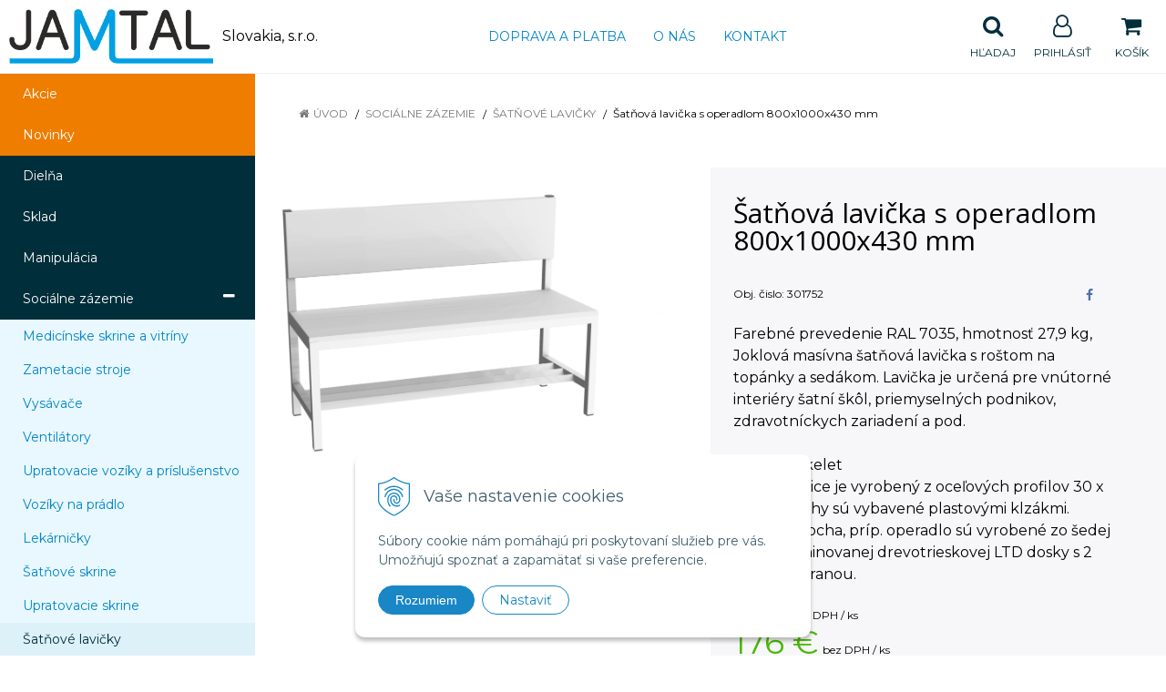

--- FILE ---
content_type: text/html; charset=windows-1250
request_url: https://www.jamtal.sk/eshop/satnova-lavicka-s-operadlom-800x1000x430-mm/p-1060958.xhtml
body_size: 12372
content:
<!DOCTYPE html>
<html lang="sk" class=" ViewIcons filter-position-top prlist-spbox prlist-type-1 prdetail-type-2" data-ppr="3">

	<head>
		<meta http-equiv="X-UA-Compatible" content="IE=edge,chrome=1" />
		<meta name="viewport" content="width=device-width, initial-scale=1.0, minimum-scale=1.0, user-scalable=1" />
		
		<meta charset="windows-1250" />
		<title>Šatňová lavička s operadlom 800x1000x430 mm | Jamtal Slovakia</title>
		<meta name="description" content="Šatňová lavička s operadlom  800x1000x430 mm" />
		<meta name="keywords" content="šatňa, lavičky, ,dielenské vybavenie, kancelársky nábytok," />
		<meta name="robots" content="index,follow" />
		<meta name="googlebot" content="index,follow" />
		<meta name="author" content="NextCom.sk | Lepší biznis online" />
		<meta name="generator" content="Unisite 8.20.0 #281025" />
		<meta property="og:type" content="og:product" />
		<meta property="og:title" content="Šatňová lavička s operadlom  800x1000x430 mm" />
		<meta property="og:url" content="https://www.jamtal.sk/eshop/satnova-lavicka-s-operadlom-800x1000x430-mm/p-1060958.xhtml" />
		<meta property="og:locale" content="sk_SK" />
		<meta property="og:site_name" content="Jamtal Slovakia " />
		<meta name="twitter:domain" content="www.jamtal.sk" />
		<meta property="og:image" content="https://www.jamtal.sk/obchod_homedir/data/3230/obrazky/LAV_10_O_7035.0.png" />
		<meta property="og:description" content="Farebné prevedenie RAL 7035, hmotnosť 27,9 kg,                                                          Joklová masívna šatňová lavička s roštom na topánky a sedákom. Lavička je určená pre vnútorné interiéry šatní škôl, priemyselných podnikov, zdravotníckych zariadení a pod.

Korpus / skelet
Korpus lavice je vyrobený z oceľových profilov 30 x 30 mm, nohy sú vybavené plastovými klzákmi. Sedacia plocha, príp. operadlo sú vyrobené zo šedej 18 mm laminovanej drevotrieskovej LTD dosky s 2 mm ABS hranou." />
		<meta property="product:price:amount" content="216.48" />
		<meta property="product:price:currency" content="EUR" />
		<meta itemprop="name" content="Šatňová lavička s operadlom  800x1000x430 mm" />
		<meta itemprop="description" content="Farebné prevedenie RAL 7035, hmotnosť 27,9 kg,                                                          Joklová masívna šatňová lavička s roštom na topánky a sedákom. Lavička je určená pre vnútorné interiéry šatní škôl, priemyselných podnikov, zdravotníckych zariadení a pod.

Korpus / skelet
Korpus lavice je vyrobený z oceľových profilov 30 x 30 mm, nohy sú vybavené plastovými klzákmi. Sedacia plocha, príp. operadlo sú vyrobené zo šedej 18 mm laminovanej drevotrieskovej LTD dosky s 2 mm ABS hranou." />
		<meta itemprop="image" content="https://www.jamtal.sk/obchod_homedir/data/3230/obrazky/LAV_10_O_7035.0.png" />
		<meta name="twitter:card" content="product" />
		<meta name="twitter:title" content="Šatňová lavička s operadlom  800x1000x430 mm" />
		<meta name="twitter:image" content="https://www.jamtal.sk/obchod_homedir/data/3230/obrazky/LAV_10_O_7035.0.png" />
		<meta name="twitter:label1" content="Ceny" />
		<meta name="twitter:data1" content="216.48" />
		<meta name="twitter:label2" content="Mena" />
		<meta name="twitter:data2" content="" />

		<link href="https://www.jamtal.sk/Data/3442/favicon.ico" type="image/x-icon" rel="icon" />
		<link href="https://www.jamtal.sk/Data/3442/favicon.ico" type="image/x-icon" rel="shortcut icon" />
		<link rel="stylesheet" type="text/css" href="//fonts.googleapis.com/css2?family=Montserrat:ital,wght@0,400;0,700;0,900;1,400;1,700;1,900&family=Open+Sans:ital,wght@0,400;0,600;0,700;1,400;1,600;1,700&display=swap" />
		<link rel="stylesheet" type="text/css" href="/Data/3442/Cache/Css/site_261835bd.css" />
		<link rel="stylesheet" type="text/css" href="/SiteJay2.0/JScript/Fancybox3/jquery.fancybox.min.css" />
		<link rel="stylesheet" type="text/css" href="/Data/3442/Cache/Css/slick_c663ff2c.css" />
		<link rel="stylesheet" type="text/css" href="/Data/3442/Cache/Css/infopanel_eb4507b4.css" />
		<script src="/SiteJay2.0/jquery-3.7.1.min.js"></script>
		<script src="/SiteJay2.0/JScript/Fancybox3/jquery.fancybox.min.js"></script>
		<script src="/SiteJay2.0/JScript/jquery.mousewheel-3.0.6.pack.js"></script>
		<script src="/Data/3442/Cache/Script/common_5fecc569.js"></script>
		<script src="/Data/3442/Cache/Script/CookieConsent_6224c920.js"></script>
		<script src="/Data/3442/Cache/Script/skin_29d5aadd.js"></script>
		<script src="/Data/3442/Cache/Script/categories_menu_script_3eefc370.js"></script>
		<script src="/SiteJay2.0/jquery.newsletterpopup.js"></script>
		<script src="/Data/3442/Cache/Script/shop_content_scripts_977977c1.js"></script>
		<script src="https://www.jamtal.sk/SiteJay2.0/jquery_tipsy.js"></script>

		<link rel="stylesheet" type="text/css" href="/Data/default/UserFiles/font-awesome/css/font-awesome.min.css" />
		<link rel="stylesheet" type="text/css" href="/Data/default/UserFiles/2025/slick/slick.min.css" />
        <link rel="stylesheet" type="text/css" href="/Data/default/UserFiles/2025/slick/accessible-slick-theme.min.css" />
		<link rel="stylesheet" type="text/css" href="/Data/default/UserFiles/js/lightslider/lightslider.min.css" />
		<link rel="stylesheet" type="text/css" href="/Data/default/UserFiles/2023/js/nice-select/nice-select.css" />
	<!-- Global site tag (gtag.js) - Google Analytics -->
<script async src="https://www.googletagmanager.com/gtag/js?id=UA-208165782-1"></script>
<script>
  window.dataLayer = window.dataLayer || [];
  function gtag(){dataLayer.push(arguments);}
  gtag("js", new Date());

  gtag("consent", "default", {
    "ad_storage": "denied",
    "analytics_storage": "denied"
  });  
  
  gtag("config", "UA-208165782-1");
  gtag('config', 'AW-10777836847');
</script></head>

	<body id="page17167" class="cerebro-skin home-page ">

		

		<div class="site-overlay"><span class="over-closer"></span></div>

		<div class="content-wraper">
		<div class="body-wraper">
				<header>

						<div class="header clearfix">
							<div class="head">
								
<div id="sjm-s-hlavicka"><div class="logo-wrapper">
    <p id="logo"><a href="/"><img src="/Data/3442/UserFiles/Logo/Jamtal-logo_skratene.png" alt="Jamtal Slovakia " srcset="" width="717" height="192"></a></p>
    <p class="slogan"><span>Slovakia, s.r.o.</span></p>
</div>


    
        <ul class="info-row">
            <li class="info-row-home"><i class="fa fa-home"></i> <a href="/">Úvod</a></li>
            
            <li class="info-row-mail" translate="no"><i class="fa fa-envelope-o"></i> <a href="mailto:predaj@jamtal.sk">predaj@jamtal.sk</a></li>
            <li class="info-row-phone" translate="no"><i class="fa fa-phone"></i> <a href="tel:0948449364">0948 449 364</a></li>
            
        </ul>
    

</div>

							</div>
							<div class="header-menu-wraper">
                                <div id="header-menu">
                                    <nav>
<div id="sjm-s-menu-vodorovne"><ul id="m-smenuvodorovne" class="sjMenu"><li class="no-selected"><a href="https://www.jamtal.sk/doprava-a-platba.xhtml">Doprava a platba</a></li><li class="no-selected"><a href="https://www.jamtal.sk/o-nas.xhtml">O nás</a></li><li class="no-selected"><a href="https://www.jamtal.sk/kontakt.xhtml">Kontakt</a></li></ul></div>
</nav>
                                </div>
							</div>
							<ul id="header-info">
								<li id="ico-menu"><div translate="no"><i class="fa fa-bars"></i></div></li>
								<li id="main-cart">
<div id="sjm-s-kosik"><a href="https://www.jamtal.sk/eshop/action/cart.xhtml" title="Košík" class="caq-0" data-pricewithvat="0,00" data-pricewithoutvat="0,00"><i class="fa fa-shopping-cart"></i> <span>Košík</span> </a></div>
</li>
								<li id="main-login">
<div id="sjm-s-login"><div class="Shop-login">
    <div class="ico-user">
        <i class="fa fa-user-o"></i>
        
            <span>Prihlásiť</span>
        
        
    </div>
	
        <ul data-text="Môj účet">
            <li class="user"><a href="https://www.jamtal.sk/eshop/action/enterlogin.xhtml" rel="nofollow">Prihlásiť</a></li>
            
                <li class="reg"><a href="https://www.jamtal.sk/eshop/action/registration.xhtml" rel="nofollow">Registrácia</a></li>
            
            
        </ul>
    
    
</div></div>
</li>
								<li id="ico-search"><div><i class="fa fa-search"></i> <span>Hľadaj</span></div></li>
							</ul>
			
							<div class="main-search">
								
<div id="sjm-s-vyhladavanie">
	
                <script type="text/javascript">
                    /* <![CDATA[ */

                    displayBoxIndex = -1;
                    var SearchNavigate = function(diff) {
                        displayBoxIndex += diff;
                        var oBoxCollection = $(".suggestSearchContent:not(.suggestSearchHeader):not(.suggestSearchFooter) p");
                        if(!oBoxCollection.length){
                            return;
                        }
                        if (displayBoxIndex >= oBoxCollection.length)
                            displayBoxIndex = 0;
                        if (displayBoxIndex < 0)
                            displayBoxIndex = oBoxCollection.length - 1;
                        var cssClass = "search-selected-item";
                        oBoxCollection.removeClass(cssClass).eq(displayBoxIndex).addClass(cssClass);
                        oBoxCollection.eq(displayBoxIndex)[0].scrollIntoView({ 
                            block: 'nearest',
                            inline: 'nearest',
                            behavior: 'smooth'
                        });
                    }

                        var timeoutsearch;
                        function getXmlHttpRequestObject() {
                            if (window.XMLHttpRequest) {
                                return new XMLHttpRequest();
                            } else if(window.ActiveXObject) {
                                return new ActiveXObject("Microsoft.XMLHTTP");
                            } else {
                            }
                        }

                        var searchReq = getXmlHttpRequestObject();

                        function searchSuggest() {
                            if (searchReq.readyState == 4 || searchReq.readyState == 0) {
                                var str = escape(encodeURI(document.getElementById('searchstringid').value));
                                //$('#search_suggest').html('<div class="suggest_wrapper loading"><img src="/Images/loading.gif" alt="loading" /></div>');
                                var stockOnly = '0';
                                if (document.getElementById('searchStockOnlyId') != null && document.getElementById('searchStockOnlyId').checked == true)
                                    stockOnly = '1';

                                searchReq.open("GET", 'https://www.jamtal.sk/suggestsearch/chckprm/suggest/search/' + str + '/stock/' + stockOnly + '.xhtml', true);
                                searchReq.onreadystatechange = handleSearchSuggest;
                                searchReq.send(null);
                            }
                            clearTimeout(timeoutsearch);
                        }

                        function handleSearchSuggest() {
                            if (searchReq.readyState == 4) {
                                var ss = document.getElementById('search_suggest')
                                ss.innerHTML = '';
                                ss.innerHTML = searchReq.responseText;

                                if(ss.innerHTML.length)
                                    ss.innerHTML = '<div class="suggest_wrapper">' + ss.innerHTML + '</div>';
                            }
                        }

                        $(document).ready(function(){

                            $('body').on('click', function () {
                                $('#search_suggest').html('');
                            });

                            $('form.search').on('click', function(e){
                                e.stopPropagation();
                            });

                            $('#searchstringid').attr('autocomplete','off').on('keyup click', function(e) {

                                if (e.keyCode == 40)
                                {
                                    e.preventDefault()
                                    SearchNavigate(1);
                                }
                                else if(e.keyCode==38)
                                {
                                    e.preventDefault()
                                    SearchNavigate(-1);
                                } else if(e.keyCode==13){

                                    if($("p.search-selected-item").length){
                                        e.preventDefault();
                                        location.href=$("p.search-selected-item a").attr("href");
                                    }

                                } else {
                                    if(timeoutsearch) {
                                        clearTimeout(timeoutsearch);
                                        timeoutsearch = null;
                                    }
                                    if($.trim($("#searchstringid").val()) !== ""){
                                        timeoutsearch = setTimeout(searchSuggest, 200);
                                    }
                                    else {
                                        var ss = document.getElementById('search_suggest')
                                        ss.innerHTML = '';                                    
                                    }
                                }
                            });
                        });
                    /* ]]> */
                </script>

<form action="https://www.jamtal.sk/index.php?page=17167" method="get" class="search">
  <span class="input"><input type="text" name="searchstring" value="" class="SearchInput" id="searchstringid" placeholder="Hľadaný výraz" /><input type="hidden" name="searchtype" value="all" /></span>
  <div id="search_suggest"></div>  
  <span class="submit"><input type="hidden" name="action" value="search" /><input type="hidden" name="cid" value="0" /><input type="hidden" name="page" value="17167" /><input type="submit" name="searchsubmit" value="Hľadaj" class="SearchSubmit" /></span>  
</form></div>

							</div>
			
						</div>
						
					</header>
			<main id="content">

				<div id="main-left">
                			<div class="left-menu">
                				<div id="main-menu">
                					<nav>
<div id="sjm-s-kategorie-obchodu">
	
	<div class="action-categories">
		<ul class="Cat action-categories">
			<li><a href="https://www.jamtal.sk/eshop/action/addprd/actval/1.xhtml" title="Akcie">Akcie</a></li><li><a href="https://www.jamtal.sk/eshop/action/addprd/newval/1.xhtml" title="Novinky">Novinky</a></li>
		</ul>
	</div>




	<ul id="categories-17167" class="Cat WithIcons"><li id="Item-1"><a href="https://www.jamtal.sk/eshop/dielna/c-1.xhtml"><span class="icon"><img src="/obchod_homedir/data/3230/ikony/sestava_2_7035_5012 (002).jpg" alt="Dielňa" title="Dielňa"  loading="lazy" /> </span><span>Dielňa</span></a></li><li id="Item-4"><a href="https://www.jamtal.sk/eshop/sklad/c-4.xhtml"><span class="icon"><img src="/obchod_homedir/data/3230/ikony/sklad.jpg" alt="Sklad" title="Sklad"  loading="lazy" /> </span><span>Sklad</span></a></li><li id="Item-5"><a href="https://www.jamtal.sk/eshop/manipulacia/c-5.xhtml"><span class="icon"><img src="/obchod_homedir/data/3230/ikony/paletak.jpg" alt="Manipulácia" title="Manipulácia"  loading="lazy" /> </span><span>Manipulácia</span></a></li><li id="Item-43"><a href="https://www.jamtal.sk/eshop/socialne-zazemie/c-43.xhtml"><span class="icon"><img src="/obchod_homedir/data/3230/ikony/satne.jpg" alt="Sociálne zázemie" title="Sociálne zázemie"  loading="lazy" /> </span><span>Sociálne zázemie</span></a><ul id="ul_id_243"><li id="Item-243"><a href="https://www.jamtal.sk/eshop/medicinske-skrine-a-vitriny/c-243.xhtml"><span class="icon"><img src="/obchod_homedir/data/3230/ikony/medic.jpg" alt="Medicínske skrine a vitríny" title="Medicínske skrine a vitríny"  loading="lazy" /> </span><span>Medicínske skrine a vitríny</span></a></li><li id="Item-120"><a href="https://www.jamtal.sk/eshop/zametacie-stroje/c-120.xhtml"><span class="icon"><img src="/obchod_homedir/data/3230/ikony/guede-zametaci-stroj-gkm-700.jpg" alt="Zametacie stroje " title="Zametacie stroje "  loading="lazy" /> </span><span>Zametacie stroje </span></a></li><li id="Item-123"><a href="https://www.jamtal.sk/eshop/vysavace/c-123.xhtml"><span class="icon"><img src="/obchod_homedir/data/3230/ikony/vysavace.jpg" alt="Vysávače" title="Vysávače"  loading="lazy" /> </span><span>Vysávače</span></a></li><li id="Item-102"><a href="https://www.jamtal.sk/eshop/ventilatory/c-102.xhtml"><span class="icon"><img src="/obchod_homedir/data/3230/ikony/denner-stojanovy-ventilator-45-cm-biely-sv45.jpg" alt="Ventilátory" title="Ventilátory"  loading="lazy" /> </span><span>Ventilátory</span></a></li><li id="Item-104"><a href="https://www.jamtal.sk/eshop/upratovacie-voziky-a-prislusenstvo/c-104.xhtml"><span class="icon"><img src="/obchod_homedir/data/3230/ikony/uprtatovacivozik.jpg" alt="Upratovacie vozíky a príslušenstvo" title="Upratovacie vozíky a príslušenstvo"  loading="lazy" /> </span><span>Upratovacie vozíky a príslušenstvo</span></a></li><li id="Item-107"><a href="https://www.jamtal.sk/eshop/voziky-na-pradlo/c-107.xhtml"><span class="icon"><img src="/obchod_homedir/data/3230/ikony/voziknapradlo.jpg" alt="Vozíky na prádlo" title="Vozíky na prádlo"  loading="lazy" /> </span><span>Vozíky na prádlo</span></a></li><li id="Item-80"><a href="https://www.jamtal.sk/eshop/lekarnicky/c-80.xhtml"><span class="icon"><img src="/obchod_homedir/data/3230/ikony/5425b92d6a479fb8f9744014eddfabc2.jpg" alt="Lekárničky" title="Lekárničky"  loading="lazy" /> </span><span>Lekárničky</span></a></li><li id="Item-44"><a href="https://www.jamtal.sk/eshop/satnove-skrine/c-44.xhtml"><span class="icon"><img src="/obchod_homedir/data/3230/ikony/satna.png" alt="Šatňové skrine" title="Šatňové skrine"  loading="lazy" /> </span><span>Šatňové skrine</span></a></li><li id="Item-45"><a href="https://www.jamtal.sk/eshop/upratovacie-skrine/c-45.xhtml"><span class="icon"><img src="/obchod_homedir/data/3230/ikony/skrina-pre-upratovacky.jpg" alt="Upratovacie skrine" title="Upratovacie skrine"  loading="lazy" /> </span><span>Upratovacie skrine</span></a></li><li id="Item-46" class="selected"><a href="https://www.jamtal.sk/eshop/satnove-lavicky/c-46.xhtml"><span class="icon"><img src="/obchod_homedir/data/3230/ikony/satnova lavicka.jpg" alt="Šatňové lavičky" title="Šatňové lavičky"  loading="lazy" /> </span><span>Šatňové lavičky</span></a></li><li id="Item-47"><a href="https://www.jamtal.sk/eshop/vybavenie-toaliet-hygiena/c-47.xhtml"><span class="icon"><img src="/obchod_homedir/data/3230/ikony/toalety.jpg" alt="Vybavenie toaliet, hygiena" title="Vybavenie toaliet, hygiena"  loading="lazy" /> </span><span>Vybavenie toaliet, hygiena</span></a></li><li id="Item-48"><a href="https://www.jamtal.sk/eshop/rohoze/c-48.xhtml"><span class="icon"><img src="/obchod_homedir/data/3230/ikony/rohoz (002).jpg" alt="Rohože" title="Rohože"  loading="lazy" /> </span><span>Rohože</span></a></li><li id="Item-165"><a href="https://www.jamtal.sk/eshop/boxove-skrinky/c-165.xhtml"><span class="icon"><img src="/obchod_homedir/data/3230/ikony/A83351_ral-7035_5005.png" alt="Boxové skrinky" title="Boxové skrinky"  loading="lazy" /> </span><span>Boxové skrinky</span></a></li><li id="Item-308"><a href="https://www.jamtal.sk/eshop/susenie-odevov-a-obuvi/c-308.xhtml"><span class="icon"><img src="/obchod_homedir/data/3230/ikony/susic.jpg" alt="Sušenie odevov a obuvi" title="Sušenie odevov a obuvi"  loading="lazy" /> </span><span>Sušenie odevov a obuvi</span></a></li><li id="Item-30"><a href="https://www.jamtal.sk/eshop/zber-odpadov-a-triedenie/c-30.xhtml"><span class="icon"><img src="/obchod_homedir/data/3230/ikony/KOS_1258.png" alt="Zber odpadov a triedenie" title="Zber odpadov a triedenie"  loading="lazy" /> </span><span>Zber odpadov a triedenie</span></a></li></ul></li><li id="Item-49"><a href="https://www.jamtal.sk/eshop/kancelaria/c-49.xhtml"><span class="icon"><img src="/obchod_homedir/data/3230/ikony/kancelaria.jpg" alt="Kancelária" title="Kancelária"  loading="lazy" /> </span><span>Kancelária</span></a></li><li id="Item-55"><a href="https://www.jamtal.sk/eshop/vonkajsie-priestory/c-55.xhtml"><span class="icon"><img src="/obchod_homedir/data/3230/ikony/pristresek_rovna_strecha_small.jpg" alt="Vonkajšie priestory" title="Vonkajšie priestory"  loading="lazy" /> </span><span>Vonkajšie priestory</span></a></li><li id="Item-293"><a href="https://www.jamtal.sk/eshop/nerezove-vybavenie-gastro-vybava/c-293.xhtml"><span class="icon"><img src="/obchod_homedir/data/3230/ikony/webnerez.jpg" alt="Nerezové vybavenie, Gastro výbava" title="Nerezové vybavenie, Gastro výbava"  loading="lazy" /> </span><span>Nerezové vybavenie, Gastro výbava</span></a></li><li id="Item-335"><a href="https://www.jamtal.sk/eshop/chemia/c-335.xhtml"><span class="icon"><img src="/obchod_homedir/data/3230/ikony/304470.jpg" alt="Chémia" title="Chémia"  loading="lazy" /> </span><span>Chémia</span></a></li><li id="Item-339"><a href="https://www.jamtal.sk/eshop/asecos-vyrobky/c-339.xhtml"><span class="icon"><img src="/obchod_homedir/data/3230/ikony/43826.jpg" alt="Asecos výrobky" title="Asecos výrobky"  loading="lazy" /> </span><span>Asecos výrobky</span></a></li><li id="Item-355"><a href="https://www.jamtal.sk/eshop/vstavane-kancelarie-a-vratnice-interier-exterier/c-355.xhtml"><span class="icon"><img src="/obchod_homedir/data/3230/ikony/304692a.jpg" alt="Vstavané kancelárie a vrátnice interiér/exteriér" title="Vstavané kancelárie a vrátnice interiér/exteriér"  loading="lazy" /> </span><span>Vstavané kancelárie a vrátnice interiér/exteriér</span></a></li><li id="Item-147"><a href="https://www.jamtal.sk/eshop/bezpecnost-a-oznacovanie/c-147.xhtml"><span class="icon"><img src="/obchod_homedir/data/3230/ikony/bezpecnost.jpg" alt="Bezpečnosť a označovanie" title="Bezpečnosť a označovanie"  loading="lazy" /> </span><span>Bezpečnosť a označovanie</span></a></li><li id="Item-256"><a href="https://www.jamtal.sk/eshop/podlahove-znacenie/c-256.xhtml"><span class="icon"><img src="/obchod_homedir/data/3230/ikony/PZ.jpg" alt="Podlahové značenie" title="Podlahové značenie"  loading="lazy" /> </span><span>Podlahové značenie</span></a></li><li id="Item-66"><a href="https://www.jamtal.sk/eshop/esd-vyrobky/c-66.xhtml"><span class="icon"><img src="/obchod_homedir/data/3230/ikony/ESD_imag.png" alt="ESD výrobky" title="ESD výrobky"  loading="lazy" /> </span><span>ESD výrobky</span></a></li></ul>

</div>
</nav>
                				</div>
                			</div>
                		</div>
	
				<div class="main-container clearfix">
					<div class="top-image">
<div id="sjm-d-19539"> </div>
</div>
					<div id="main-center">
						
							<div class="basic001">


<div class="content">
<div id="sjm-d-19538">        <div class="ShopContent">
<!-- SJ_Modules_Shop_Content ***start*** -->
	
            <div class="ShopProductParentCategories">
                <ul itemprop="breadcrumb" itemscope itemtype="http://schema.org/BreadcrumbList">
                    
                    <li itemprop="itemListElement" itemscope itemtype="http://schema.org/ListItem">
                        <a href="/" itemprop="item"><span itemprop="name">Úvod</span></a>
                        <meta itemprop="position" content="1" />
                    </li>
                    <li><span class="separator">&gt;&gt;</span></li>
                    <li itemprop="itemListElement" itemscope itemtype="http://schema.org/ListItem">
                        <a href="https://www.jamtal.sk/eshop/socialne-zazemie/c-43.xhtml" itemprop="item"><span itemprop="name">Sociálne zázemie</span></a>
                        <meta itemprop="position" content="2" />
                    </li>
                    <li><span class="separator">&gt;&gt;</span></li>
                    <li itemprop="itemListElement" itemscope itemtype="http://schema.org/ListItem">
                        <a href="https://www.jamtal.sk/eshop/satnove-lavicky/c-46.xhtml" itemprop="item"><span itemprop="name">Šatňové lavičky</span></a>
                        <meta itemprop="position" content="3" />
                    </li>
                    <li><span class="separator">&gt;&gt;</span></li>
                    <li itemprop="itemListElement" itemscope itemtype="http://schema.org/ListItem">
                        <span itemprop="name">Šatňová lavička s operadlom  800x1000x430 mm</span>
                        <meta itemprop="position" content="4" />
                    </li>
                </ul>
            </div>





























<div class="padding-box">



<div itemscope itemtype="http://schema.org/Product" class="ShopProductView">

    <p class="h1 hide" >Šatňová lavička s operadlom  800x1000x430 mm</p>

    <div class="two-box-envelope back-white">


        <div class="detail-shop-content back-white">
            <div class="product-images">
              <div class="textpadder ProductLeft">

                <span class="stickers">
                    
                        
                            
                            
                            
                            
                            
                        
                    

                    
                        
                    

                    

                    
                </span>
                
                <ul class="ProductImage" id="MainProductImage">
                    <li><a href="/obchod_homedir/data/3230/obrazky/LAV_10_O_7035.0.png" title="Šatňová lavička s operadlom  800x1000x430 mm">
                        <picture>
                            
                            <img itemprop="image" src="/obchod_homedir/data/3230/obrazky/LAV_10_O_7035.0.png" alt="Šatňová lavička s operadlom  800x1000x430 mm" id="ProductImage1060958" />
                        </picture>
                        </a>
                    </li>
                    
                </ul>
                
                
            </div>
            </div>

            <div class="clear"></div>

            </div>

            <div class="detail-shop-content back-slightly-grey float-right">

              <div class="product-description">

                <h1 itemprop="name" >Šatňová lavička s operadlom  800x1000x430 mm</h1>

                <div class="textpadder">

                    <div class="info-box-outer">
                          <div class="info-box clearfix">
                            <ul class="product-info">
                              <li class="detail-order-number">Obj. čislo: <span id="OrderNumber1060958" itemprop="sku">301752</span></li>
                              
                              
                            </ul>
                            
                                <ul class="social-link">
                                    <li class="facebook"><a href="javascript: void(0)" onclick="window.open('https://www.facebook.com/sharer.php?u=https%3A%2F%2Fwww.jamtal.sk%2Feshop%2Fsatnova-lavicka-s-operadlom-800x1000x430-mm%2Fp-1060958.xhtml','sharer','toolbar=0,status=0,width=580,height=325');"><i class="fa fa-facebook"></i></a></li>
                                </ul>
                            
                          </div>


                              <meta itemprop="category" content="Sociálne zázemie > Šatňové lavičky" />
                              

                            
                                <div class="product-info-text">
                                    <div class="small-description" itemprop="disambiguatingDescription">Farebné prevedenie RAL 7035, hmotnosť 27,9 kg,                                                          Joklová masívna šatňová lavička s roštom na topánky a sedákom. Lavička je určená pre vnútorné interiéry šatní škôl, priemyselných podnikov, zdravotníckych zariadení a pod.<br />
<br />
Korpus / skelet<br />
Korpus lavice je vyrobený z oceľových profilov 30 x 30 mm, nohy sú vybavené plastovými klzákmi. Sedacia plocha, príp. operadlo sú vyrobené zo šedej 18 mm laminovanej drevotrieskovej LTD dosky s 2 mm ABS hranou.</div>
                                </div>
                            

                            

                    </div>

            <form action="https://www.jamtal.sk/eshop/satnova-lavicka-s-operadlom-800x1000x430-mm/p-1060958/order/1060958.xhtml" data-mincountval="0" data-mincountmultiplyval="false" id="1060958" method="post">

            <div itemprop="offers" itemscope itemtype="http://schema.org/Offer">
				<meta itemprop="url" content="https://www.jamtal.sk/eshop/satnova-lavicka-s-operadlom-800x1000x430-mm/p-1060958.xhtml" />
				

            
                <div class="price">

                    <div class="price-row-1">
                        
                            <span class="price-with-vat">
                                <meta itemprop="category" content="Sociálne zázemie > Šatňové lavičky" />
                                
                                <strong id="PriceWithVAT1060958" class="main-price"><span itemprop="price" content="216.48">216,48</span> <span itemprop="priceCurrency" content="EUR">€</span></strong> <span class="small">s DPH / ks</span>
                            </span>
                        
                        
                        
                            
                                <span class="price-without-vat">
                                    <strong id="PriceWithoutVAT1060958" class="main-price">176 €</strong> <span class="small">bez DPH / ks</span>
                                </span>
                            
                        
                        

                        
                        
                    </div>
                    
                    

                </div>
               

               
               
               

              

              

              

                        
            
                
                    
                        <div class="delivery-info">
                            
                            
                                <span id="StockCountText1060958" itemprop="availability" href="http://schema.org/OutOfStock" content="OutOfStock">                        <span style="color: #ff0000">Na objednávku</span></span>
                            
                        </div>
                    
                    
                
            

            

          <div class="product-box">
              <div class="textpadder">

                    <div class="shop-icons clearfix">
                        


                            

                            

                            
                                
                                    
                                        <div class="ShopIcons">
                                            <div class="product-buttons">
                                                <span class="mnozstvo">
                                                    <input type="text" size="5" value="1" name="quantity" id="Quantity" onkeyup="" class="Quantity noEnterSubmit" />
                                                    
                                                        <label for="Quantity1060958">ks</label>
                                                    
                                                    <span class="cplus"><i class="fa fa-caret-up"></i></span>
                                                    <span class="cminus"><i class="fa fa-caret-down"></i></span>
                                                </span>
                                                
                                                    <button type="submit" name="add-button" id="AddToCart1060958" aria-label="Pridať do košíka">
                                                        <span class="icon"><i class="fa fa-shopping-cart"></i></span><span class="addtext">Pridať do košíka</span>
                                                        
                                                    </button>
                                                
                                                
                                                
                                            </div>
                                            <span id="StockWarning1060958" class="stockwarning"></span>
                                        </div>
                                    
                                    
                                
                            
                    </div>
              </div>
          </div>

        <div class="advance-box clearfix">
            
            <div class="calcs">
                
                
            </div>

          <ul>
            
            
            
            
            
          </ul>

        </div>

            	</div>

                </form>
            </div>
            <div class="clear"></div>

        </div>
       </div>


    </div>
  <div class="textpadder">
<div class="tabs-container">
    <ul class="tabs">
        
        
        
        
        
        
        
        
        

        

        
        
        
        
      </ul>
      <div class="panel-container">

            

        

        
            
        

        

          

          
          

          

          

          

          

          

          

          

      </div>
  </div>
</div>


</div>











<!-- SJ_Modules_Shop_Content ***end*** --></div></div>
</div>	
</div>

						
					</div>
				 </div>
	
			</main>
	
			<footer class="full-size">
	
				<div class="footer">
					<div class="box-icons">
<div id="sjm-s-box-icons"> <div class="matrix-panel"><div class="icons-row icons-4 icons-left clone-enable clearfix" id="ipanel-s-box-icons"><ul class="info-panel"><li class=""><i class="fa fa-phone"></i><div class="icons-div"><strong>Telefonické objednávky</strong><br />
0948 449 364</div></li><li class=""><i class="fa fa-truck"></i><div class="icons-div"><strong>Doprava zadarmo</strong><br />
pre objednávky nad 100&nbsp;€</div></li><li class=""><i class="fa fa-clock-o"></i><div class="icons-div">Tovar na sklade<br/> <strong>expedujeme do 24 hod.</strong></div></li><li class=""><i class="fa fa-certificate"></i><div class="icons-div"><strong>Zákaznícky servis</strong><br/> a starostlivosť</div></li></ul>
            </div></div></div>
</div>
					<div class="box-newsletter">
<div id="sjm-s-newsletter"><div class="shop-newsletter-form clearfix" id="shop-newsletter-form">
	
		
	<div class="shop-newsletter-popup-content" id="shop-newsletter-popup-content">

	    

            <div class="shop-newsletter-popup-content-headings">
                <h3>
                    Najdôležitejšie novinky priamo na váš email
                </h3>
                <p class="sub-heading">
                    Získajte zaujímavé informácie vždy medzi prvými
                </p>
            </div>

            <div id="shop-newsletter-inputs">
                
                <div class="shop-newsletter-popup-inputs">
                    <label for="shop-newsletter-email">E-mail</label>
                    <input type="text" name="email" id="shop-newsletter-email" placeholder="Zadajte e-mail" />
                    <button id="shop-newsletter-form-submit">Odoberať</button>
                    <span id="shop-newsletter-form-message"></span>
                </div>
            </div>

        

        
            <div class="vop-text">Vaše osobné údaje (email) budeme spracovávať len za týmto účelom v súlade s platnou legislatívou a zásadami ochrany osobných údajov. Súhlas potvrdíte kliknutím na odkaz, ktorý vám pošleme na váš email. Súhlas môžete kedykoľvek odvolať písomne, emailom alebo kliknutím na odkaz z ktoréhokoľvek informačného emailu.</div>
        
	</div>
</div>

				<script>
					$('#shop-newsletter-form-submit').on('click', function() {
						var postData = {request: $('#shop-newsletter-email').val(), sessionId: '10ld6mcj0bkieoh5du1rchvde6', source: 'link'};

						$("#shop-newsletter-form :checkbox").each(function(index){
							if(this.checked == true)
								postData[this.name] = 1;
						});
						
						$.ajax({
							url: '/newsletter-subscription.php',
							data:  postData
						})
						.done (function(data) {
						    console.log(data);
							switch(data["response"]["status"]) {
								case "ok":
									switch (data["response"]["message"]) {
                                        case "email sent":
                                            $('#shop-newsletter-inputs').html('<div class="shop-newsletter-subscribed-message">Na vašu emailovú adresu bola odoslaná žiadosť o potvrdenie.</div>');
                                            setCookie('shop-newsletter-subscribed', '1', 365);
                                            break;
                                        case "email not sent":
                                            $('#shop-newsletter-inputs').html('<div class="shop-newsletter-subscribed-message">Email so žiadosťou o potvrdenie sa nepodarilo odoslať.</div>');
                                            break;
                                    }
									break;
								case "failed":
									switch (data["response"]["message"]) {
										case "already subscribed":
											$('#shop-newsletter-form-message').html('Emailová adresa je už registrovaná.');
											break;
										case "subscription failed":
											$('#shop-newsletter-form-message').html('Registrácia zlyhala.');
											break;
										case "email not set":
											$('#shop-newsletter-form-message').html('Zadajte e-mail.');
											break;
										case "wrong email":
											$('#shop-newsletter-form-message').html('Chybný tvar emailovej adresy.');
											break;
										case "no group selected":
											$('#shop-newsletter-form-message').html('Vyberte skupinu.');
											break;
										case "email already sent":
											$('#shop-newsletter-form-message').html('Email so žiadosťou o potvrdenie už bol odoslaný.');
											break;
										default:
											alert (data["response"]["message"]);
											break;
									}
									break;
							}
						})
					    .fail (function(jqXHR, textStatus) {
                            console.log(jqXHR);
						    $('#shop-newsletter-form-message').html('Registrácia zlyhala.');
					    })
					});
				</script></div>
</div>
	
					<div class="footer-info">
						<div class="container" id="cols">
							
<div id="sjm-s-pata">
<div id="cols" class="container cols-count-3">
	
		<div class="col col-1">
			<h3><b>Kontakt</b></h3>
			<div class="con"><ul>
	<li><img alt="" src="/Data/3442/UserFiles/Obrazky/location.png" style="width: 35px; height: 35px;" /></li>
	<li>JAMTAL Slovakia, s.r.o.</li>
	<li>Cintorínska ulica 12<br />
	949 01 Nitra</li>
</ul>
</div>
		</div>
	
	
		<div class="col col-2">
			<h3><b>Infolinka</b></h3>
			<div class="con"><p><strong><img alt="" src="/Data/3442/UserFiles/Obrazky/telephone.png" style="width: 35px; height: 35px;" />&nbsp;<a href="tel:0948449364">0948 449 364</a></strong></p>

<p><img alt="" src="/Data/3442/UserFiles/Obrazky/mail.png" style="width: 30px; height: 30px;" />&nbsp;&nbsp;<a href="mailto:predaj@jamtal.sk">predaj@jamtal.sk</a></p>
</div>
		</div>
	
	
		<div class="col col-3">
			<h3><b>Všetko o nákupe</b></h3>
			<div class="con"><ul>
	<li><a href="/obchodne-podmienky.xhtml" target="_blank">Obchodné podmienky</a></li>
	<li><a href="/obchodne-podmienky.xhtml" target="_blank">Reklamačné podmienky</a></li>
	<li><a href="/doprava-a-platba.xhtml" target="_blank">Doprava a platba</a></li>
	<li><a href="/ochrana-osobnych-udajov.xhtml">Ochrana osobných údajov</a></li>
</ul>
</div>
		</div>
	
	
</div>
</div>

						</div>
					</div>
	
				</div>
	
				<div class="copy">
					<p>&copy; 2026 Jamtal Slovakia  • <a href="https://www.nextcom.sk/cennik.xhtml" rel="nofollow" target="_blank">NextShop</a> &amp; <a href="https://www.nextcom.sk/eshop-pohoda-prepojenie.xhtml" rel="nofollow" target="_blank">e-shop Pohoda Connector</a> by <a href="https://www.nextcom.sk/" rel="nofollow" target="_blank">NextCom s.r.o.</a></p>
					<div class="totop"><a href="#"><i class="fa fa-angle-up"></i></a></div>
				</div>
				
<div id="sjm-s-reserve-cart"></div>

				
<div id="sjm-s-compare-panel">
    <div id="side-fixed">
        
        
    </div>

<script>
        $(document).ready(function(){

        

        $('a.matrix-compare-link').on('click',function() {

             var myUrl = $(this).attr('href');

             var comparebar = $('.compare-bar');
             var compareimagepro = $(this).closest('.Product');

             if(comparebar.length==0)
                $('body').append('<div class="compare-bar"></div>');

                $('.compare-bar').fadeOut('slow');

                $('.compare-bar').load(myUrl, {'side_ajaxaction':'addcompare'},  function(){

                    var porovnavac = $('.compare-bar');
                    var imgtodrag = $("#MainProductImage:first img",compareimagepro);
                    if (imgtodrag) {
                        var imgclone = imgtodrag.clone()
                            .offset({
                            top: imgtodrag.offset().top,
                            left: imgtodrag.offset().left
                        })
                            .css({
                            'opacity': '0.5',
                                'position': 'absolute',
                                'height': '150px',
                                'width': '150px',
                                'z-index': '100'
                        })
                            .appendTo($('body'))
                            .animate({
                            'top': porovnavac.offset().top + 10,
                                'left': porovnavac.offset().left + 10,
                                'width': 75,
                                'height': 75
                        }, 1000, 'swing');
                        /*
                        setTimeout(function () {
                            porovnavac.effect("shake", {
                                times: 2
                            }, 200);
                        }, 1500);
                        */

                        imgclone.animate({
                            'width': 0,
                                'height': 0
                        }, function () {
                            $(this).detach()
                        });
                    }

                });

                $('body').addClass('body-compare');
                $('.compare-bar').fadeIn('slow').fadeOut('slow').fadeIn('slow');

             return false;
        });

        

            $('.la-feedback a').fancybox();

            var reg = /^([A-Za-z0-9_\-\.])+\@([A-Za-z0-9_\-\.])+\.([A-Za-z]{2,6})$/;
            $('body').on('submit','#la-feedback-box form', function(){

                var cont = true;

                $('#la-feedback-box .require').removeClass('require');

                    if ($('#side_td_name input').val().length < 1){
                        $('#side_td_name input').addClass('require');
                        cont = false;
                    }

                    if ($('#side_td_text textarea').val().length < 1){
                        $('#side_td_text textarea').addClass('require');
                        cont = false;
                    }

                    if($('#side_td_email input').val().length < 1 || reg.test($('#side_td_email input').val()) == false){
                        $('#side_td_email input').addClass('require');
                        cont = false;
                    }

                    if ($('#side_td_verify input').val().length < 1){
                        $('#side_td_verify input').addClass('require');
                        cont = false;
                    }

                    if(!cont) {
                        return false;
                    }

                    $('body').append('<div id="fancybox-loading"><div></div></div>');

                $.ajax({
                    type    : 'POST',
                    cache    : false,
                    url        : 'https://www.jamtal.sk/eshop.xhtml',
                    data    : $(this).serializeArray(),
                    success: function(data) {
                        $('#fancybox-loading').remove();
                        $('.la-feedback-box-content').html(data);

                    }

                });

                $.fancybox.update();
                $.fancybox.hideLoading();

                return false;
            });
        });
        </script></div>

	
			</footer>

		</div>
		</div>
		

		
<div id="sjm-sjam_adminpanel"></div>


		

		<script src="/SiteJay2.0/jquery_tipsy.js"></script>
		<script src="/Data/default/UserFiles/js/2015/jquery.tools.min.js"></script>
		<script src="/Data/default/UserFiles/js/2015/jquery.easytabs.min.js"></script>
		<script src="/Data/default/UserFiles/2025/slick/slick.min.js"></script>
		<script src="/Data/default/UserFiles/js/lightslider/lightslider.min.js"></script>
		<script src="/Data/default/UserFiles/js/2015/jquery.scrollTo.js"></script>
		<script src="/Data/default/UserFiles/2023/js/nice-select/jquery.nice-select.min.js"></script>

		
        
        

	<script>
(function(){
    document.addEventListener("DOMContentLoaded", function(event) {
        let newCookie = new WebyCookie();
newCookie.enabled = true;
newCookie.placement = 'bottom';
newCookie.smallAcceptButtonName = 'Rozumiem';
newCookie.smallSettingsButtonName = 'Nastaviť';
newCookie.smallDenyButtonName = 'Odmietnuť';
newCookie.denyButtonShow = '';
newCookie.header = 'Vaše nastavenie cookies';
newCookie.smallDescription = 'Súbory cookie nám pomáhajú pri poskytovaní služieb pre vás. Umožňujú spoznať a zapamätať si vaše preferencie.';
newCookie.closeButtonShow = '';
newCookie.acceptButtonName = 'Prijať všetky cookies';
newCookie.saveButtonName = 'Uložiť nastavenie';
newCookie.denyButtonName = 'Odmietnuť všetky cookies';
newCookie.description = 'Tento nástroj vám pomôže vybrať a deaktivovať rôzne značky / sledovače / analytické nástroje používané na tejto webovej lokalite. Upozorňujeme, že vypnutím konkrétnej cookies môžete ovplyvniť zobrazenie stránky. Niektoré jej služby potom nemusia správne, alebo vôbec fungovať.';
newCookie.settingsHeader = 'Spravovať moje preferencie cookies';
newCookie.categoriesTabName = 'Kategórie cookies';
newCookie.scriptsTabName = 'Zoznam príjemcov cookies';
newCookie.moreToggleName = 'Viac informácií';
newCookie.lessToggleName = 'Menej informácií';
newCookie.catNecessaryName = 'Nevyhnutne potrebné súbory cookies';
newCookie.catNecessaryDescription = 'Tieto cookies sú nevyhnutné pre správne fungovanie webovej stránky. V našich systémoch ich nemožno vypnúť. Zvyčajne sa nastavujú iba na základe vami vykonaných krokov, ktoré zodpovedajú požiadavke na služby, ako napríklad nastavenie vašich preferencií ochrany osobných údajov, prihlásenie alebo vyplnenie formulárov. Prehliadač môžete nastaviť tak, aby vás blokoval alebo upozorňoval na tieto súbory cookie, ale niektoré časti webu potom nebudú fungovať.  Tieto cookies neobsahujú žiadne informácie umožňujúce identifikáciu osôb.';
newCookie.moreInfoName = 'Viac info o spracúvaní cookies';
newCookie.moreInfoUrl = '/ochrana-osobnych-udajov.xhtml';
newCookie.expireDaysAccept = '365';
newCookie.expireDaysCustom = '365';
newCookie.expireDaysDeny = '2';
newCookie.BgColor = '#FFFFFF';
newCookie.textColor = '#3F5E6C';
newCookie.borderColor = '#83949C';
newCookie.linkColor = '#1987C6';
newCookie.saveButtonColor = '#FFFFFF';
newCookie.saveButtonColorHover = '#1987C6';
newCookie.saveButtonTextColor = '#1987C6';
newCookie.saveButtonTextColorHover = '#FFFFFF';
newCookie.saveButtonBorderColor = '#1987C6';
newCookie.saveButtonBorderColorHover = '#1987C6';
newCookie.acceptButtonColor = '#1987C6';
newCookie.acceptButtonColorHover = '#195171';
newCookie.acceptButtonTextColor = '#FFFFFF';
newCookie.acceptButtonTextColorHover = '#FFFFFF';
newCookie.acceptButtonBorderColor = '#1987C6';
newCookie.acceptButtonBorderColorHover = '#195171';
newCookie.denyButtonColor = '#ffffff';
newCookie.denyButtonColorHover = '#1987C6';
newCookie.denyButtonTextColor = '#1987C6';
newCookie.denyButtonTextColorHover = '#ffffff';
newCookie.denyButtonBorderColor = '#1987C6';
newCookie.denyButtonBorderColorHover = '#1987C6';
newCookie.closeButtonColor = '#83949C';
newCookie.smallDenyButtonShow = '';
newCookie.overlayWindowOnly = '';
newCookie.pageReload = '';
newCookie.iconColor = '#1987C6';
newCookie.activeTabColor = '#1987C6';
            newCookie.scriptsListCat = {"preferential":{"id":"preferential","name":"Preferen\u010dn\u00e9 (komfortn\u00e9) cookies","description":"Tieto s\u00fabory cookies n\u00e1m umo\u017e\u0148uj\u00fa pon\u00faknu\u0165 v\u00e1m personalizovan\u00fd obsah a funk\u010dnos\u0165 str\u00e1nok. V\u010faka nim si webstr\u00e1nka pam\u00e4t\u00e1 Va\u0161e minul\u00e9 vo\u013eby, napr\u00edklad preferovan\u00fa platobn\u00fa menu, zobrazenie produktov, zobrazenie ceny s DPH alebo bez a pod. Pou\u017e\u00edvaj\u00fa sa na zapam\u00e4tanie preferenci\u00ed, ktor\u00e9 ste zadali pri n\u00e1v\u0161teve na\u0161ich webstr\u00e1nok. Na zv\u00fd\u0161enie pou\u017e\u00edvate\u013esk\u00e9ho komfortu. Pokia\u013e cookies odmietnete, nebudeme schopn\u00fd skvalit\u0148ova\u0165 Va\u0161u u\u017e\u00edvate\u013esk\u00fa sk\u00fasenos\u0165 a niektor\u00e9 \u010dasti V\u00e1m nemusia spr\u00e1vne fungova\u0165.","checked":false},"analytic":{"id":"analytic","name":"Analytick\u00e9 cookies","description":"Pomocou t\u00fdchto cookies my a na\u0161i partneri dok\u00e1\u017eeme lep\u0161ie porozumie\u0165, ako pou\u017e\u00edvate n\u00e1\u0161 web.  Pod\u013ea nich dok\u00e1\u017eeme zisti\u0165 po\u010det n\u00e1v\u0161tev n\u00e1\u0161ho webu. Pou\u017e\u00edvame ich tie\u017e k anal\u00fdze, ak\u00fdm sp\u00f4sobom prehliadate n\u00e1\u0161 web, alebo na rekon\u0161trukciu v\u00e1\u0161ho postupu pri prehliadan\u00ed. Pom\u00e1ha n\u00e1m to zlep\u0161ova\u0165 fungovanie webu. Napr\u00edklad dok\u00e1\u017eeme zaisti\u0165, aby pou\u017e\u00edvatelia \u013eahko na\u0161li to, \u010do h\u013eadaj\u00fa. Ak odmietnete tieto cookies, nebudeme schopn\u00fd analyzova\u0165 sp\u00f4sob ak\u00fdm pou\u017e\u00edvate na\u0161u str\u00e1nku.","checked":false},"ads":{"id":"ads","name":"Reklamn\u00e9 cookies","description":"Cookies pre marketing n\u00e1m pom\u00e1haj\u00fa spolo\u010dne s n\u00e1strojmi tret\u00edch str\u00e1n zobrazova\u0165 vami preferovan\u00e9 reklamy v partnersk\u00fdch sie\u0165ach pod\u013ea va\u0161ich z\u00e1ujmov. V pr\u00edpade nes\u00fahlasu nebud\u00fa va\u0161e z\u00e1ujmy a preferencie zoh\u013eadnen\u00e9 a bude sa v\u00e1m reklama zobrazova\u0165 plo\u0161ne.","checked":false}};
            newCookie.scriptsList = {"1":{"id":1,"name":"Google Analytics + Enhanced Ecommerce","description":"","category":"forward","checked":false}};
            newCookie.show();
        });
    })();</script><script>
gtag("event", "view_item", {
	"items": [
		{
		"id": "301752",
		"name": "Šatňová lavička s operadlom  800x1000x430 mm",
		"list_name": "Product detail",
		"brand": "",
		"category": "Sociálne zázemie/Šatňové lavičky",
		"price": 216.48
		}
	]
});
      
$(document).ready(function(){
	$("#AddToCart1060958").click(function(event) {
		gtag("event", "add_to_cart", {
			"items": [
				{
				"id": "301752",
				"name": "Šatňová lavička s operadlom  800x1000x430 mm",
				"list_name": "Product detail",
				"brand": "",
				"category": "Sociálne zázemie/Šatňové lavičky",
				"price": 216.48,
      			"quantity": $("#Quantity").val()
				}
			]
		});
	});
});
</script></body>

</html>

--- FILE ---
content_type: text/css;charset=utf-8
request_url: https://www.jamtal.sk/Data/3442/Cache/Css/slick_c663ff2c.css
body_size: 36
content:
#slider-d19539:not(.slick-initialized) .slide:not(:first-of-type){display:none}.slick-slide .slide img{display:inline}#slider-d19539 .slide a{display:block}.inside-banner-box.center-inside{max-width:100%;margin:0 auto;text-align:center}.inside-banner-box.center-inside img{width:100%}